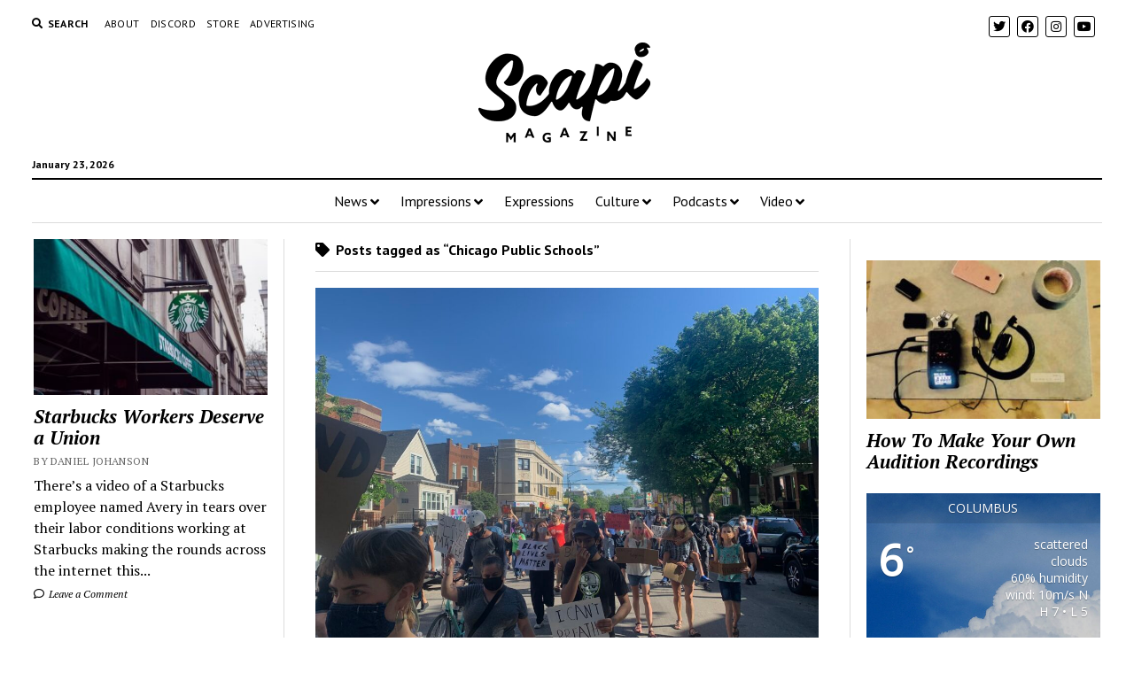

--- FILE ---
content_type: text/html; charset=utf-8
request_url: https://www.google.com/recaptcha/api2/aframe
body_size: 270
content:
<!DOCTYPE HTML><html><head><meta http-equiv="content-type" content="text/html; charset=UTF-8"></head><body><script nonce="UKW389MJ7QZEXdqhqnU0Rw">/** Anti-fraud and anti-abuse applications only. See google.com/recaptcha */ try{var clients={'sodar':'https://pagead2.googlesyndication.com/pagead/sodar?'};window.addEventListener("message",function(a){try{if(a.source===window.parent){var b=JSON.parse(a.data);var c=clients[b['id']];if(c){var d=document.createElement('img');d.src=c+b['params']+'&rc='+(localStorage.getItem("rc::a")?sessionStorage.getItem("rc::b"):"");window.document.body.appendChild(d);sessionStorage.setItem("rc::e",parseInt(sessionStorage.getItem("rc::e")||0)+1);localStorage.setItem("rc::h",'1769221458823');}}}catch(b){}});window.parent.postMessage("_grecaptcha_ready", "*");}catch(b){}</script></body></html>